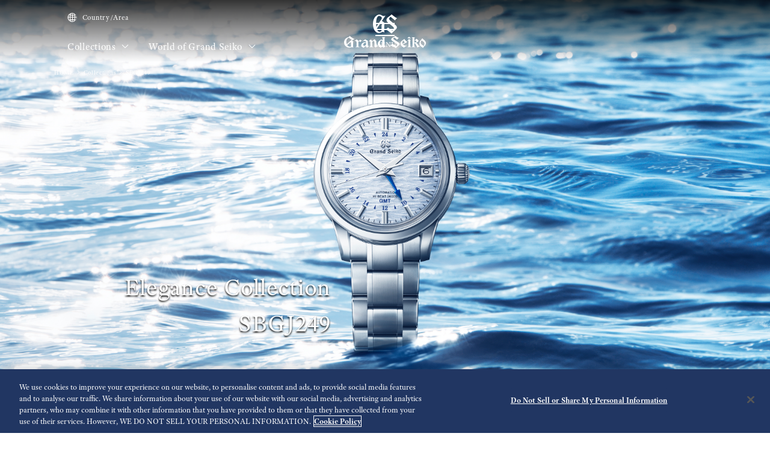

--- FILE ---
content_type: text/html; charset=utf-8
request_url: https://www.grand-seiko.com/nz-en/collections/sbgj249g
body_size: 14322
content:






<!DOCTYPE html>

<html lang=nz-en >
<head>
  




<meta charset="utf-8" />
<title>SBGJ249 | Grand Seiko</title>
<meta name="viewport" content="width=device-width, initial-scale=1" />
<meta name="format-detection" content="telephone=no">
  <link rel="canonical" href="/nz-en/collections/sbgj249g" />
<meta http-equiv="X-UA-Compatible" content="IE=edge" />
<meta name="format-detection" content="telephone=no,address=no,email=no" />
<meta name="description" content="High summer approaches and, at last, the rainy season ends. The warm wind creates delicate ripples in the many thousands of lakes and ponds that shimmer in the early summer sun throughout Japan. The wave pattern dial brings &lt;em&gt;Shōsho&lt;/em&gt; to life as the long, tapered seconds hand, driven by the high beat caliber, moves powerfully across the dial." />
<meta name="keywords" content="grandseiko,grand,seiko,gs,watch,springdrive,manufacture,hi-beat,mechanical,chronograph,quartz,divers" />
<meta name="twitter:card" content="summary_large_image">


<!-- Google Tag Manager -->
<script>(function(w,d,s,l,i){w[l]=w[l]||[];w[l].push({'gtm.start':
new Date().getTime(),event:'gtm.js'});var f=d.getElementsByTagName(s)[0],
j=d.createElement(s),dl=l!='dataLayer'?'&l='+l:'';j.async=true;j.src=
'https://www.googletagmanager.com/gtm.js?id='+i+dl;f.parentNode.insertBefore(j,f);
})(window,document,'script','dataLayer','GTM-NXH467T');</script>
<!-- End Google Tag Manager -->  <link rel="shortcut icon" href="/nz-en/-/media/Images/Common/GrandSeiko/HeadMeta/Favicon/favicon.ico" />
  <link rel="apple-touch-icon" sizes="180x180" href="/nz-en/-/media/Images/Common/GrandSeiko/HeadMeta/AppleTouchIcon/apple-touch-icon.png" />
<meta property="og:title" content="SBGJ249 | Grand Seiko" />
<meta property="og:type" content="article" />
<meta property="og:url" content="https://www.grand-seiko.com/nz-en/collections/sbgj249g" />

  <meta property="og:image" content="https://www.grand-seiko.com/nz-en/-/media/Images/GlobalEn/GrandSeiko/Home/collections/Products/SBGJ249/01_SBGJ249_3web.jpg" />
  <meta name="thumbnail" content="https://www.grand-seiko.com/nz-en/-/media/Images/GlobalEn/GrandSeiko/Home/collections/Products/SBGJ249/01_SBGJ249_3web.jpg" />
<meta property="og:image:height" content="630" />
<meta property="og:description" content="" />

<meta property="og:locale " content="en" />
  <meta property="og:site_name" content="Grand Seiko" />




<link rel="stylesheet" href="/common/gs/css/style.css?cacheDate=202512030208" />
<link rel="stylesheet" href="/vendor/gs/css/common.css?cacheDate=202512030208" />
<link rel="stylesheet" href="/vendor/gs/css/improve_ux_design_2024.css?cacheDate=202512030208" />
<link rel="stylesheet" href="/vendor/gs/css/movement.css?cacheDate=202512030208" />






  <link rel="alternate" hreflang="ja-jp" href="https://www.grand-seiko.com/jp-ja/collections/sbgj249g" data-id="hreflang">
  <link rel="alternate" hreflang="en-us" href="https://www.grand-seiko.com/us-en/collections/sbgj249g" data-id="hreflang">
  <link rel="alternate" hreflang="en-uk" href="https://www.grand-seiko.com/uk-en/collections/sbgj249g" data-id="hreflang">
  <link rel="alternate" hreflang="en-au" href="https://www.grand-seiko.com/au-en/collections/sbgj249g" data-id="hreflang">
  <link rel="alternate" hreflang="en-in" href="https://www.grand-seiko.com/in-en/collections/sbgj249g" data-id="hreflang">
  <link rel="alternate" hreflang="de-de" href="https://www.grand-seiko.com/de-de/collections/sbgj249g" data-id="hreflang">
  <link rel="alternate" hreflang="es-latin" href="https://www.grand-seiko.com/latin-es/collections/sbgj249g" data-id="hreflang">
  <link rel="alternate" hreflang="th-th" href="https://www.grand-seiko.com/th-th/collections/sbgj249g" data-id="hreflang">
  <link rel="alternate" hreflang="ru-ru" href="https://www.grand-seiko.com/ru-ru/collections/sbgj249g" data-id="hreflang">
  <link rel="alternate" hreflang="fr-fr" href="https://www.grand-seiko.com/fr-fr/collections/sbgj249g" data-id="hreflang">
  <link rel="alternate" hreflang="it-it" href="https://www.grand-seiko.com/it-it/collections/sbgj249g" data-id="hreflang">
  <link rel="alternate" hreflang="en-nz" href="https://www.grand-seiko.com/nz-en/collections/sbgj249g" data-id="hreflang">
  <link rel="alternate" hreflang="nl-nl" href="https://www.grand-seiko.com/nl-nl/collections/sbgj249g" data-id="hreflang">
  <link rel="alternate" hreflang="en-nl" href="https://www.grand-seiko.com/nl-en/collections/sbgj249g" data-id="hreflang">
  <link rel="alternate" hreflang="fr-be" href="https://www.grand-seiko.com/be-fr/collections/sbgj249g" data-id="hreflang">
  <link rel="alternate" hreflang="en-be" href="https://www.grand-seiko.com/be-en/collections/sbgj249g" data-id="hreflang">
  <link rel="alternate" hreflang="nl-be" href="https://www.grand-seiko.com/be-nl/collections/sbgj249g" data-id="hreflang">
  <link rel="alternate" hreflang="fr-ca" href="https://www.grand-seiko.com/ca-fr/collections/sbgj249g" data-id="hreflang">
  <link rel="alternate" hreflang="en-ca" href="https://www.grand-seiko.com/ca-en/collections/sbgj249g" data-id="hreflang">
  <link rel="alternate" hreflang="en-ph" href="https://www.grand-seiko.com/ph-en/collections/sbgj249g" data-id="hreflang">
  <link rel="alternate" hreflang="es-es" href="https://www.grand-seiko.com/es-es/collections/sbgj249g" data-id="hreflang">
  <link rel="alternate" hreflang="id-id" href="https://www.grand-seiko.com/id-id/collections/sbgj249g" data-id="hreflang">
  <link rel="alternate" hreflang="pt-pt" href="https://www.grand-seiko.com/pt-pt/collections/sbgj249g" data-id="hreflang">
  <link rel="alternate" hreflang="pt-br" href="https://www.grand-seiko.com/br-pt/collections/sbgj249g" data-id="hreflang">
  <link rel="alternate" hreflang="en-my" href="https://www.grand-seiko.com/my-en/collections/sbgj249g" data-id="hreflang">
  <link rel="alternate" hreflang="en-sg" href="https://www.grand-seiko.com/sg-en/collections/sbgj249g" data-id="hreflang">
  <link rel="alternate" hreflang="tr-tr" href="https://www.grand-seiko.com/tr-tr/collections/sbgj249g" data-id="hreflang">
  <link rel="alternate" hreflang="zh-hk" href="https://www.grand-seiko.com/hk-zh/collections/sbgj249g" data-id="hreflang">
  <link rel="alternate" hreflang="zh-Hant-TW" href="https://www.grand-seiko.com/tw-zh/collections/sbgj249g" data-id="hreflang">
  <link rel="alternate" hreflang="ko-kr" href="https://www.grand-seiko.com/kr-ko/collections/sbgj249g" data-id="hreflang">
  <link rel="alternate" hreflang="en-no" href="https://www.grand-seiko.com/no-en/collections/sbgj249g" data-id="hreflang">
  <link rel="alternate" hreflang="en-lk" href="https://www.grand-seiko.com/lk-en/collections/sbgj249g" data-id="hreflang">
  <link rel="alternate" hreflang="en-bd" href="https://www.grand-seiko.com/bd-en/collections/sbgj249g" data-id="hreflang">
  <link rel="alternate" hreflang="en-se" href="https://www.grand-seiko.com/se-en/collections/sbgj249g" data-id="hreflang">
  <link rel="alternate" hreflang="es-ar" href="https://www.grand-seiko.com/ar-es/collections/sbgj249g" data-id="hreflang">
  <link rel="alternate" hreflang="es-co" href="https://www.grand-seiko.com/co-es/collections/sbgj249g" data-id="hreflang">
  <link rel="alternate" hreflang="en-middleeast" href="https://www.grand-seiko.com/middleeast-en/collections/sbgj249g" data-id="hreflang">
  <link rel="alternate" hreflang="da-dk" href="https://www.grand-seiko.com/dk-da/collections/sbgj249g" data-id="hreflang">
  <link rel="alternate" hreflang="de-ch" href="https://www.grand-seiko.com/ch-de/collections/sbgj249g" data-id="hreflang">
  <link rel="alternate" hreflang="fr-ch" href="https://www.grand-seiko.com/ch-fr/collections/sbgj249g" data-id="hreflang">
  <link rel="alternate" hreflang="it-ch" href="https://www.grand-seiko.com/ch-it/collections/sbgj249g" data-id="hreflang">
  <link rel="alternate" hreflang="es-mx" href="https://www.grand-seiko.com/mx-es/collections/sbgj249g" data-id="hreflang">
  <link rel="alternate" hreflang="en-gr" href="https://www.grand-seiko.com/gr-en/collections/sbgj249g" data-id="hreflang">
  <link rel="alternate" hreflang="vi-vn" href="https://www.grand-seiko.com/vn-vi/collections/sbgj249g" data-id="hreflang">
  <link rel="alternate" hreflang="en-benelux" href="https://www.grand-seiko.com/benelux-en/collections/sbgj249g" data-id="hreflang">







  
<meta name="VIcurrentDateTime" content="639045053467940579" />
<meta name="VirtualFolder" content="/nz-en/" />
<script type="text/javascript" src="/layouts/system/VisitorIdentification.js"></script>

  
  <link rel="stylesheet" href="https://use.typekit.net/lnb3bdc.css">
  <script>
    (function (d) {
      var config = {
        kitId: 'ant0oxs',
        scriptTimeout: 3000,
        async: true
      },
        h = d.documentElement, t = setTimeout(function () { h.className = h.className.replace(/\bwf-loading\b/g, "") + " wf-inactive"; }, config.scriptTimeout), tk = d.createElement("script"), f = false, s = d.getElementsByTagName("script")[0], a; h.className += " wf-loading"; tk.src = 'https://use.typekit.net/' + config.kitId + '.js'; tk.async = true; tk.onload = tk.onreadystatechange = function () { a = this.readyState; if (f || a && a != "complete" && a != "loaded") return; f = true; clearTimeout(t); try { Typekit.load(config) } catch (e) { } }; s.parentNode.insertBefore(tk, s)
    })(document);
  </script>
</head>


<body class="theme-single theme-detail  ">
  


<!-- Google Tag Manager (noscript) -->
<noscript><iframe src="https://www.googletagmanager.com/ns.html?id=GTM-NXH467T"
height="0" width="0" style="display:none;visibility:hidden"></iframe></noscript>
<!-- End Google Tag Manager (noscript) -->


  <div class="l-globalContent-wrapper">
    



  <header class="l-globalHeader-wrapper is-transparent">
    <div class="l-globalHeader">
      <div class="l-globalHeader-hamburgerMenu">
        <button class="_button"><span class="_bar" aria-hidden="true"><span></span><span></span><span></span></span><span class="_label">MENU</span></button>
      </div>
      <div class="l-globalHeader-overlay" aria-hidden="true"></div>
      <div class="l-drawermenu-wrapper">
        <div class="container-fluid">
          <div class="l-drawermenu">
            <div class="l-drawermenu-close">
              <button class="_button"><span class="_bar" aria-hidden="true"><span></span><span></span></span><span class="_label">Close</span></button>
            </div>
            <form class="l-drawermenu-search">
              <div class="mf_finder_container">
    <mf-search-box submit-text="Search" ajax-url="//finder.api.mf.marsflag.com/api/v1/finder_service/documents/4ec5033d/search" serp-url="/nz-en/search" category-csv="NzEn" category-default="NzEn" pagemax-default="20" doctype-default="html" sort-default="0"></mf-search-box>
</div>
            </form>
            <div class="l-drawermenu-collections toggle">
              <div class="l-drawermenu-collections-header toggle-trigger is-active">
                <button class="_title">Collections</button>
              </div>
              <div class="l-drawermenu-collections-body toggle-target is-active">
                <nav class="l-drawermenu-collections-actions">
                  <ul class="_list">
                      <li class="_item"><a class="_button btn-primary " href="/nz-en/collections/all" target="_self"><i class="icon-search" aria-hidden="true"></i>Watch finder</a></li>
                                      </ul>
                </nav>
                <div class="l-drawermenu-collections-products swiper">
                  <div class="swiper-wrapper">
                          <div class="swiper-slide">
                            <a class="l-drawermenu-collections-card" href="/nz-en/collections/masterpiece" target="_self">
                              <figure class="_image">
                                <div class="_cover"><img src="/nz-en/-/media/Images/GlobalEn/GrandSeiko/Home/collections/masterpiece/MainVisal/SBGD201_Watch.png?mh=300&amp;mw=300&amp;hash=DC5DBF938EFFB3A168B6669C8DEF3170" alt=""></div>
                              </figure>
                              <div class="_body">
                                <h4 class="_title">Masterpiece Collection</h4>
                                <p class="_outline">A unique series from a unique watchmaking studio</p>
                              </div>
                            </a>
                          </div>
                          <div class="swiper-slide">
                            <a class="l-drawermenu-collections-card" href="/nz-en/collections/evolution9" target="_self">
                              <figure class="_image">
                                <div class="_cover"><img src="/nz-en/-/media/Images/GlobalEn/GrandSeiko/Home/common/header/detail-Evolution.png?mh=300&amp;mw=300&amp;hash=31BBD2073514F4C144EB48AD7CE80F58" alt=""></div>
                              </figure>
                              <div class="_body">
                                <h4 class="_title">Evolution 9 Collection</h4>
                                <p class="_outline">A new design for a new era</p>
                              </div>
                            </a>
                          </div>
                          <div class="swiper-slide">
                            <a class="l-drawermenu-collections-card" href="/nz-en/collections/heritage" target="_self">
                              <figure class="_image">
                                <div class="_cover"><img src="/nz-en/-/media/Images/GlobalEn/GrandSeiko/Home/common/header/detail-Heritage.png?mh=300&amp;mw=300&amp;hash=8A491DF4EC0E9B617FDDFD8597E545C3" alt=""></div>
                              </figure>
                              <div class="_body">
                                <h4 class="_title">Heritage Collection</h4>
                                <p class="_outline">Breathing new life into tradition</p>
                              </div>
                            </a>
                          </div>
                          <div class="swiper-slide">
                            <a class="l-drawermenu-collections-card" href="/nz-en/collections/sport" target="_self">
                              <figure class="_image">
                                <div class="_cover"><img src="/nz-en/-/media/Images/GlobalEn/GrandSeiko/Home/common/header/detail-Sport.png?mh=300&amp;mw=300&amp;hash=D5D7B5A71D204269E3ABBE744CE40E3C" alt=""></div>
                              </figure>
                              <div class="_body">
                                <h4 class="_title">Sport Collection</h4>
                                <p class="_outline">Designed for those who love sport and aim high</p>
                              </div>
                            </a>
                          </div>
                          <div class="swiper-slide">
                            <a class="l-drawermenu-collections-card" href="/nz-en/collections/elegance" target="_self">
                              <figure class="_image">
                                <div class="_cover"><img src="/nz-en/-/media/Images/GlobalEn/GrandSeiko/Home/common/header/detail-Elengace.png?mh=300&amp;mw=300&amp;hash=FBD541E21BA986780695193B1C13127D" alt=""></div>
                              </figure>
                              <div class="_body">
                                <h4 class="_title">Elegance Collection</h4>
                                <p class="_outline">Contemporary elegance for exceptional occasions</p>
                              </div>
                            </a>
                          </div>
                  </div>
                  <div class="swiper-scrollbar"></div>
                  <div class="swiper-controls">
                    <div class="swiper-button swiper-button-prev"></div>
                    <div class="swiper-button swiper-button-next"></div>
                  </div>
                </div>
                <div class="l-drawermenu-collections-action">
                    <a class="btn-text-primary " href="/nz-en/collections" target="_self">
                      Collections
                      <i class="icon-angle-right" aria-hidden="true"></i>
                    </a>
                </div>
              </div>
            </div>
            <div class="l-drawermenu-menu toggle">
              <div class="l-drawermenu-menu-header">
                    <a class="_title" href="/nz-en/worldofgrandseiko">World of Grand Seiko</a>
                <button class="_button toggle-trigger is-active"><i class="icon-angle-down" aria-label="Toggle"></i></button>
              </div>
              <div class="l-drawermenu-menu-body toggle-target is-active">
                <ul class="l-drawermenu-menu-list">
                      <li class="_item">
                        <a href="/nz-en/worldofgrandseiko/?category=aboutgrandseiko" target="_self">About Grand Seiko</a>
                      </li>
                      <li class="_item">
                        <a href="/nz-en/worldofgrandseiko/?category=manufacture" target="_self">Manufacture</a>
                      </li>
                      <li class="_item">
                        <a href="/nz-en/worldofgrandseiko/?category=design" target="_self">Design</a>
                      </li>
                </ul>
              </div>
            </div>
<div class="l-drawermenu-menu toggle">
    <div class="l-drawermenu-menu-header">
        <a class="_title" href="/nz-en/news">News</a>
        <button class="_button toggle-trigger is-active"><i class="icon-angle-down" aria-label="Toggle"></i></button>
    </div>
    <div class="l-drawermenu-menu-body toggle-target is-active">
        <ul class="l-drawermenu-menu-list">
            <li class="_item"><a href="/nz-en/news?category=878ca380dbc846aba441e1e921ed98c9">Press release</a></li>
            <li class="_item"><a href="/nz-en/news?category=5667fbc7450d4410a1921821287fd40a">Topics</a></li>
        </ul>
    </div>
</div>       
 <div class="l-drawermenu-menu toggle">
            <div class="l-drawermenu-menu-header">
                <a class="_title" href="/nz-en/support">Support</a>
                <button class="_button toggle-trigger is-active"><i class="icon-angle-down" aria-label="Toggle"></i></button>
            </div>
            <div class="l-drawermenu-menu-body toggle-target is-active">
        <ul class="l-drawermenu-menu-list">
            <li class="_item"><a href="/nz-en/support#g020">Complete Service</a></li>
            <li class="_item"><a href="/nz-en/support/instructions">Instructions</a></li>
            <li class="_item"><a href="/nz-en/support#supportmap">International Service Network</a></li>
            <li class="_item"><a href="/nz-en/support#faqs">FAQs</a></li>
            <li class="_item"><a href="/nz-en/warranty">Warranty</a></li>
        </ul>
    </div>
</div>
<div class="l-drawermenu-menu">
    <div class="l-drawermenu-menu-header">
    <a class="_title" href="/nz-en/storesinfo">Stores</a>
    </div>
    </div>            <div class="l-drawermenu-aside">
              <ul class="l-drawermenu-utilities">
                      <li class="_item">
                        <a class="_link" href="/nz-en/country_area" target="_self">
                          <i class="icon-globe"></i>
Country/Area                        </a>
                      </li>
              </ul>
            </div>
          </div>
        </div>
      </div>
      <div class="l-globalHeader-main">
          <div class="l-globalHeader-countries">
            <a class="_link" href="/nz-en/country_area" target="_self">
              <i class="icon-globe"></i>Country/Area 
            </a>
          </div>
        <ul class="l-globalHeader-globalMenu">
          <li class="_item">
              <a class="_link" href="/nz-en/collections">Collections <i class="icon-angle-down" aria-label="Toggle"></i></a>
            <div class="l-megamenu-wrapper">
              <div class="l-megamenu-header">
                  <div class="container">
                    <h2 class="l-megamenu-title"><a class="" href="/nz-en/collections" target="_self">Collections </a></h2>
                  </div>
              </div>
              <div class="l-megamenu-body">
                <div class="container">
                  <div class="l-megamenu-collections">
                    <nav class="l-megamenu-collections-actions">
                      <ul class="_list">
                          <li class="_item"><a class="_button btn-primary btn-block " href="/nz-en/collections/all"><i class="icon-search" aria-hidden="true"></i>Watch finder</a></li>
                                              </ul>
                    </nav>
                    <nav class="l-megamenu-collections-body">
                      <ul class="l-megamenu-collections-tab nav nav-tabs" role="tablist">
                              <li class="_item nav-item" role="presentation">
                                <button class="_button nav-link active" id="megamenu-collections-1-tab" data-bs-toggle="tab" data-bs-target="#megamenu-collections-1" type="button" role="tab" aria-controls="megamenu-collections-1" aria-selected="true"> Masterpiece Collection</button>
                              </li>
                              <li class="_item nav-item" role="presentation">
                                <button class="_button nav-link" id="megamenu-collections-2-tab" data-bs-toggle="tab" data-bs-target="#megamenu-collections-2" type="button" role="tab" aria-controls="megamenu-collections-2" aria-selected="false">Evolution 9 Collection</button>
                              </li>
                              <li class="_item nav-item" role="presentation">
                                <button class="_button nav-link" id="megamenu-collections-3-tab" data-bs-toggle="tab" data-bs-target="#megamenu-collections-3" type="button" role="tab" aria-controls="megamenu-collections-3" aria-selected="false">Heritage Collection</button>
                              </li>
                              <li class="_item nav-item" role="presentation">
                                <button class="_button nav-link" id="megamenu-collections-4-tab" data-bs-toggle="tab" data-bs-target="#megamenu-collections-4" type="button" role="tab" aria-controls="megamenu-collections-4" aria-selected="false">Sport Collection</button>
                              </li>
                              <li class="_item nav-item" role="presentation">
                                <button class="_button nav-link" id="megamenu-collections-5-tab" data-bs-toggle="tab" data-bs-target="#megamenu-collections-5" type="button" role="tab" aria-controls="megamenu-collections-5" aria-selected="false">Elegance Collection</button>
                              </li>
                      </ul>
                      <div class="l-megamenu-collections-content tab-content">
                              <div class="_item tab-pane fade show active" id="megamenu-collections-1" role="tabpanel" aria-labelledby="megamenu-collections-1-tab">
                                <div class="l-megamenu-collections-products swiper">
                                  <div class="swiper-wrapper">
                                        <div class="swiper-slide">
                                          <a class="l-megamenu-collections-card" href="/nz-en/collections/sbgd201j">
                                            <figure class="_image">
                                              <div class="_cover"><img src="/nz-en/-/media/Images/Product--Image/All/GrandSeiko/2022/02/19/21/56/SBGD201J/SBGD201J.png?mh=300&amp;mw=300"></div>
                                            </figure>
                                            <div class="_body">
                                              <h4 class="_title">SBGD201</h4>
                                            </div>
                                          </a>
                                        </div>
                                        <div class="swiper-slide">
                                          <a class="l-megamenu-collections-card" href="/nz-en/collections/sbgd202j">
                                            <figure class="_image">
                                              <div class="_cover"><img src="/nz-en/-/media/Images/Product--Image/All/GrandSeiko/2022/02/19/21/56/SBGD202J/SBGD202J.png?mh=300&amp;mw=300"></div>
                                            </figure>
                                            <div class="_body">
                                              <h4 class="_title">SBGD202</h4>
                                            </div>
                                          </a>
                                        </div>
                                  </div>
                                  <div class="l-megamenu-collections-action">
                                    <a class="btn-text-primary" href="/nz-en/collections/masterpiece" target="_self">
 Masterpiece Collection top                                      <i class="icon-angle-right"></i>
                                    </a>
                                  </div>
                                  <div class="swiper-scrollbar"></div>
                                  <div class="swiper-controls">
                                    <div class="swiper-button swiper-button-prev"></div>
                                    <div class="swiper-button swiper-button-next"></div>
                                  </div>
                                </div>
                              </div>
                              <div class="_item tab-pane fade" id="megamenu-collections-2" role="tabpanel" aria-labelledby="megamenu-collections-2-tab">
                                <div class="l-megamenu-collections-products swiper">
                                  <div class="swiper-wrapper">
                                        <div class="swiper-slide">
                                          <a class="l-megamenu-collections-card" href="/nz-en/collections/slgb003g">
                                            <figure class="_image">
                                              <div class="_cover"><img src="/nz-en/-/media/Images/Product--Image/All/GrandSeiko/2025/01/09/21/12/SLGB003G/SLGB003G.png?mh=300&amp;mw=300"></div>
                                            </figure>
                                            <div class="_body">
                                              <h4 class="_title">SLGB003</h4>
                                            </div>
                                          </a>
                                        </div>
                                        <div class="swiper-slide">
                                          <a class="l-megamenu-collections-card" href="/nz-en/collections/slgw003g">
                                            <figure class="_image">
                                              <div class="_cover"><img src="/nz-en/-/media/Images/Product--Image/All/GrandSeiko/2023/12/26/21/17/SLGW003G/SLGW003G.png?mh=300&amp;mw=300"></div>
                                            </figure>
                                            <div class="_body">
                                              <h4 class="_title">SLGW003</h4>
                                            </div>
                                          </a>
                                        </div>
                                        <div class="swiper-slide">
                                          <a class="l-megamenu-collections-card" href="/nz-en/collections/slgh021g">
                                            <figure class="_image">
                                              <div class="_cover"><img src="/nz-en/-/media/Images/Product--Image/All/GrandSeiko/2024/01/19/21/12/SLGH021G/SLGH021G.png?mh=300&amp;mw=300"></div>
                                            </figure>
                                            <div class="_body">
                                              <h4 class="_title">SLGH021</h4>
                                            </div>
                                          </a>
                                        </div>
                                        <div class="swiper-slide">
                                          <a class="l-megamenu-collections-card" href="/nz-en/collections/slgh005g">
                                            <figure class="_image">
                                              <div class="_cover"><img src="/nz-en/-/media/Images/Product--Image/All/GrandSeiko/2022/02/19/23/14/SLGH005G/SLGH005G.png?mh=300&amp;mw=300"></div>
                                            </figure>
                                            <div class="_body">
                                              <h4 class="_title">SLGH005</h4>
                                            </div>
                                          </a>
                                        </div>
                                        <div class="swiper-slide">
                                          <a class="l-megamenu-collections-card" href="/nz-en/collections/slgc001g">
                                            <figure class="_image">
                                              <div class="_cover"><img src="/nz-en/-/media/Images/Product--Image/All/GrandSeiko/2023/01/27/13/48/SLGC001G/SLGC001G.png?mh=300&amp;mw=300"></div>
                                            </figure>
                                            <div class="_body">
                                              <h4 class="_title">SLGC001</h4>
                                            </div>
                                          </a>
                                        </div>
                                        <div class="swiper-slide">
                                          <a class="l-megamenu-collections-card" href="/nz-en/collections/slga021g">
                                            <figure class="_image">
                                              <div class="_cover"><img src="/nz-en/-/media/Images/Product--Image/All/GrandSeiko/2022/12/17/11/36/SLGA021G/SLGA021G.png?mh=300&amp;mw=300"></div>
                                            </figure>
                                            <div class="_body">
                                              <h4 class="_title">SLGA021</h4>
                                            </div>
                                          </a>
                                        </div>
                                        <div class="swiper-slide">
                                          <a class="l-megamenu-collections-card" href="/nz-en/collections/slga019g">
                                            <figure class="_image">
                                              <div class="_cover"><img src="/nz-en/-/media/Images/Product--Image/All/GrandSeiko/2023/02/13/11/54/SLGA019G/SLGA019G.png?mh=300&amp;mw=300"></div>
                                            </figure>
                                            <div class="_body">
                                              <h4 class="_title">SLGA019</h4>
                                            </div>
                                          </a>
                                        </div>
                                        <div class="swiper-slide">
                                          <a class="l-megamenu-collections-card" href="/nz-en/collections/slga015g">
                                            <figure class="_image">
                                              <div class="_cover"><img src="/nz-en/-/media/Images/Product--Image/All/GrandSeiko/2022/02/19/23/13/SLGA015G/SLGA015G.png?mh=300&amp;mw=300"></div>
                                            </figure>
                                            <div class="_body">
                                              <h4 class="_title">SLGA015</h4>
                                            </div>
                                          </a>
                                        </div>
                                  </div>
                                  <div class="l-megamenu-collections-action">
                                    <a class="btn-text-primary" href="/nz-en/collections/evolution9" target="_self">
Evolution 9 Collection top                                      <i class="icon-angle-right"></i>
                                    </a>
                                  </div>
                                  <div class="swiper-scrollbar"></div>
                                  <div class="swiper-controls">
                                    <div class="swiper-button swiper-button-prev"></div>
                                    <div class="swiper-button swiper-button-next"></div>
                                  </div>
                                </div>
                              </div>
                              <div class="_item tab-pane fade" id="megamenu-collections-3" role="tabpanel" aria-labelledby="megamenu-collections-3-tab">
                                <div class="l-megamenu-collections-products swiper">
                                  <div class="swiper-wrapper">
                                        <div class="swiper-slide">
                                          <a class="l-megamenu-collections-card" href="/nz-en/collections/sbga413g">
                                            <figure class="_image">
                                              <div class="_cover"><img src="/nz-en/-/media/Images/Product--Image/All/GrandSeiko/2022/02/19/21/50/SBGA413G/SBGA413G.png?mh=300&amp;mw=300"></div>
                                            </figure>
                                            <div class="_body">
                                              <h4 class="_title">SBGA413</h4>
                                            </div>
                                          </a>
                                        </div>
                                        <div class="swiper-slide">
                                          <a class="l-megamenu-collections-card" href="/nz-en/collections/sbga415g">
                                            <figure class="_image">
                                              <div class="_cover"><img src="/nz-en/-/media/Images/Product--Image/All/GrandSeiko/2022/02/19/21/50/SBGA415G/SBGA415G.png?mh=300&amp;mw=300"></div>
                                            </figure>
                                            <div class="_body">
                                              <h4 class="_title">SBGA415</h4>
                                            </div>
                                          </a>
                                        </div>
                                        <div class="swiper-slide">
                                          <a class="l-megamenu-collections-card" href="/nz-en/collections/sbga211g">
                                            <figure class="_image">
                                              <div class="_cover"><img src="/nz-en/-/media/Images/Product--Image/All/GrandSeiko/2022/02/19/21/47/SBGA211G/SBGA211G.png?mh=300&amp;mw=300"></div>
                                            </figure>
                                            <div class="_body">
                                              <h4 class="_title">SBGA211</h4>
                                            </div>
                                          </a>
                                        </div>
                                        <div class="swiper-slide">
                                          <a class="l-megamenu-collections-card" href="/nz-en/collections/sbgh341g">
                                            <figure class="_image">
                                              <div class="_cover"><img src="/nz-en/-/media/Images/Product--Image/All/GrandSeiko/2023/11/22/21/07/SBGH341G/SBGH341G.png?mh=300&amp;mw=300"></div>
                                            </figure>
                                            <div class="_body">
                                              <h4 class="_title">SBGH341</h4>
                                            </div>
                                          </a>
                                        </div>
                                        <div class="swiper-slide">
                                          <a class="l-megamenu-collections-card" href="/nz-en/collections/sbgh343g">
                                            <figure class="_image">
                                              <div class="_cover"><img src="/nz-en/-/media/Images/Product--Image/All/GrandSeiko/2023/11/22/21/07/SBGH343G/SBGH343G.png?mh=300&amp;mw=300"></div>
                                            </figure>
                                            <div class="_body">
                                              <h4 class="_title">SBGH343</h4>
                                            </div>
                                          </a>
                                        </div>
                                        <div class="swiper-slide">
                                          <a class="l-megamenu-collections-card" href="/nz-en/collections/sbgh347g">
                                            <figure class="_image">
                                              <div class="_cover"><img src="/nz-en/-/media/Images/Product--Image/All/GrandSeiko/2024/07/22/21/11/SBGH347G/SBGH347G.png?mh=300&amp;mw=300"></div>
                                            </figure>
                                            <div class="_body">
                                              <h4 class="_title">SBGH347</h4>
                                            </div>
                                          </a>
                                        </div>
                                        <div class="swiper-slide">
                                          <a class="l-megamenu-collections-card" href="/nz-en/collections/stgf385g">
                                            <figure class="_image">
                                              <div class="_cover"><img src="/nz-en/-/media/Images/Product--Image/All/GrandSeiko/2023/09/27/08/25/STGF385G/STGF385G.png?mh=300&amp;mw=300"></div>
                                            </figure>
                                            <div class="_body">
                                              <h4 class="_title">STGF385</h4>
                                            </div>
                                          </a>
                                        </div>
                                        <div class="swiper-slide">
                                          <a class="l-megamenu-collections-card" href="/nz-en/collections/sbgj263g">
                                            <figure class="_image">
                                              <div class="_cover"><img src="/nz-en/-/media/Images/Product--Image/All/GrandSeiko/2023/02/13/11/53/SBGJ263G/SBGJ263G.png?mh=300&amp;mw=300"></div>
                                            </figure>
                                            <div class="_body">
                                              <h4 class="_title">SBGJ263</h4>
                                            </div>
                                          </a>
                                        </div>
                                  </div>
                                  <div class="l-megamenu-collections-action">
                                    <a class="btn-text-primary" href="/nz-en/collections/heritage" target="_self">
Heritage Collection top                                      <i class="icon-angle-right"></i>
                                    </a>
                                  </div>
                                  <div class="swiper-scrollbar"></div>
                                  <div class="swiper-controls">
                                    <div class="swiper-button swiper-button-prev"></div>
                                    <div class="swiper-button swiper-button-next"></div>
                                  </div>
                                </div>
                              </div>
                              <div class="_item tab-pane fade" id="megamenu-collections-4" role="tabpanel" aria-labelledby="megamenu-collections-4-tab">
                                <div class="l-megamenu-collections-products swiper">
                                  <div class="swiper-wrapper">
                                        <div class="swiper-slide">
                                          <a class="l-megamenu-collections-card" href="/nz-en/collections/sbgj237g">
                                            <figure class="_image">
                                              <div class="_cover"><img src="/nz-en/-/media/Images/Product--Image/All/GrandSeiko/2022/02/19/22/06/SBGJ237G/SBGJ237G.png?mh=300&amp;mw=300"></div>
                                            </figure>
                                            <div class="_body">
                                              <h4 class="_title">SBGJ237</h4>
                                            </div>
                                          </a>
                                        </div>
                                        <div class="swiper-slide">
                                          <a class="l-megamenu-collections-card" href="/nz-en/collections/sbge295g">
                                            <figure class="_image">
                                              <div class="_cover"><img src="/nz-en/-/media/Images/Product--Image/All/GrandSeiko/2023/02/13/11/53/SBGE295G/SBGE295G.png?mh=300&amp;mw=300"></div>
                                            </figure>
                                            <div class="_body">
                                              <h4 class="_title">SBGE295</h4>
                                            </div>
                                          </a>
                                        </div>
                                        <div class="swiper-slide">
                                          <a class="l-megamenu-collections-card" href="/nz-en/collections/sbgh289g">
                                            <figure class="_image">
                                              <div class="_cover"><img src="/nz-en/-/media/Images/Product--Image/All/GrandSeiko/2022/02/19/22/03/SBGH289G/SBGH289G.png?mh=300&amp;mw=300"></div>
                                            </figure>
                                            <div class="_body">
                                              <h4 class="_title">SBGH289</h4>
                                            </div>
                                          </a>
                                        </div>
                                        <div class="swiper-slide">
                                          <a class="l-megamenu-collections-card" href="/nz-en/collections/sbge257g">
                                            <figure class="_image">
                                              <div class="_cover"><img src="/nz-en/-/media/Images/Product--Image/All/GrandSeiko/2022/02/19/21/58/SBGE257G/SBGE257G.png?mh=300&amp;mw=300"></div>
                                            </figure>
                                            <div class="_body">
                                              <h4 class="_title">SBGE257</h4>
                                            </div>
                                          </a>
                                        </div>
                                        <div class="swiper-slide">
                                          <a class="l-megamenu-collections-card" href="/nz-en/collections/sbge253g">
                                            <figure class="_image">
                                              <div class="_cover"><img src="/nz-en/-/media/Images/Product--Image/All/GrandSeiko/2022/02/19/21/58/SBGE253G/SBGE253G.png?mh=300&amp;mw=300"></div>
                                            </figure>
                                            <div class="_body">
                                              <h4 class="_title">SBGE253</h4>
                                            </div>
                                          </a>
                                        </div>
                                        <div class="swiper-slide">
                                          <a class="l-megamenu-collections-card" href="/nz-en/collections/sbge277g">
                                            <figure class="_image">
                                              <div class="_cover"><img src="/nz-en/-/media/Images/Product--Image/All/GrandSeiko/2022/02/19/21/59/SBGE277G/SBGE277G.png?mh=300&amp;mw=300"></div>
                                            </figure>
                                            <div class="_body">
                                              <h4 class="_title">SBGE277</h4>
                                            </div>
                                          </a>
                                        </div>
                                        <div class="swiper-slide">
                                          <a class="l-megamenu-collections-card" href="/nz-en/collections/sbgc253g">
                                            <figure class="_image">
                                              <div class="_cover"><img src="/nz-en/-/media/Images/Product--Image/All/GrandSeiko/2022/12/14/11/46/SBGC253G/SBGC253G.png?mh=300&amp;mw=300"></div>
                                            </figure>
                                            <div class="_body">
                                              <h4 class="_title">SBGC253</h4>
                                            </div>
                                          </a>
                                        </div>
                                        <div class="swiper-slide">
                                          <a class="l-megamenu-collections-card" href="/nz-en/collections/sbgn027g">
                                            <figure class="_image">
                                              <div class="_cover"><img src="/nz-en/-/media/Images/Product--Image/All/GrandSeiko/2022/06/22/11/48/SBGN027G/SBGN027G.png?mh=300&amp;mw=300"></div>
                                            </figure>
                                            <div class="_body">
                                              <h4 class="_title">SBGN027</h4>
                                            </div>
                                          </a>
                                        </div>
                                  </div>
                                  <div class="l-megamenu-collections-action">
                                    <a class="btn-text-primary" href="/nz-en/collections/sport" target="_self">
Sport Collection top                                      <i class="icon-angle-right"></i>
                                    </a>
                                  </div>
                                  <div class="swiper-scrollbar"></div>
                                  <div class="swiper-controls">
                                    <div class="swiper-button swiper-button-prev"></div>
                                    <div class="swiper-button swiper-button-next"></div>
                                  </div>
                                </div>
                              </div>
                              <div class="_item tab-pane fade" id="megamenu-collections-5" role="tabpanel" aria-labelledby="megamenu-collections-5-tab">
                                <div class="l-megamenu-collections-products swiper">
                                  <div class="swiper-wrapper">
                                        <div class="swiper-slide">
                                          <a class="l-megamenu-collections-card" href="/nz-en/collections/sbgm221g">
                                            <figure class="_image">
                                              <div class="_cover"><img src="/nz-en/-/media/Images/Product--Image/All/GrandSeiko/2022/02/19/22/10/SBGM221G/SBGM221G.png?mh=300&amp;mw=300"></div>
                                            </figure>
                                            <div class="_body">
                                              <h4 class="_title">SBGM221</h4>
                                            </div>
                                          </a>
                                        </div>
                                        <div class="swiper-slide">
                                          <a class="l-megamenu-collections-card" href="/nz-en/collections/sbgw301g">
                                            <figure class="_image">
                                              <div class="_cover"><img src="/nz-en/-/media/Images/Product--Image/All/GrandSeiko/2023/05/16/11/54/SBGW301G/SBGW301G.png?mh=300&amp;mw=300"></div>
                                            </figure>
                                            <div class="_body">
                                              <h4 class="_title">SBGW301</h4>
                                            </div>
                                          </a>
                                        </div>
                                        <div class="swiper-slide">
                                          <a class="l-megamenu-collections-card" href="/nz-en/collections/sbgy007g">
                                            <figure class="_image">
                                              <div class="_cover"><img src="/nz-en/-/media/Images/Product--Image/All/GrandSeiko/2022/02/19/22/25/SBGY007G/SBGY007G.png?mh=300&amp;mw=300"></div>
                                            </figure>
                                            <div class="_body">
                                              <h4 class="_title">SBGY007</h4>
                                            </div>
                                          </a>
                                        </div>
                                        <div class="swiper-slide">
                                          <a class="l-megamenu-collections-card" href="/nz-en/collections/sbga407g">
                                            <figure class="_image">
                                              <div class="_cover"><img src="/nz-en/-/media/Images/Product--Image/All/GrandSeiko/2022/02/19/21/50/SBGA407G/SBGA407G.png?mh=300&amp;mw=300"></div>
                                            </figure>
                                            <div class="_body">
                                              <h4 class="_title">SBGA407</h4>
                                            </div>
                                          </a>
                                        </div>
                                        <div class="swiper-slide">
                                          <a class="l-megamenu-collections-card" href="/nz-en/collections/sbgj219g">
                                            <figure class="_image">
                                              <div class="_cover"><img src="/nz-en/-/media/Images/Product--Image/All/GrandSeiko/2022/02/19/22/05/SBGJ219G/SBGJ219G.png?mh=300&amp;mw=300"></div>
                                            </figure>
                                            <div class="_body">
                                              <h4 class="_title">SBGJ219</h4>
                                            </div>
                                          </a>
                                        </div>
                                        <div class="swiper-slide">
                                          <a class="l-megamenu-collections-card" href="/nz-en/collections/sbgj271g">
                                            <figure class="_image">
                                              <div class="_cover"><img src="/nz-en/-/media/Images/Product--Image/All/GrandSeiko/2022/12/14/11/46/SBGJ271G/SBGJ271G.png?mh=300&amp;mw=300"></div>
                                            </figure>
                                            <div class="_body">
                                              <h4 class="_title">SBGJ271</h4>
                                            </div>
                                          </a>
                                        </div>
                                        <div class="swiper-slide">
                                          <a class="l-megamenu-collections-card" href="/nz-en/collections/sbgm253g">
                                            <figure class="_image">
                                              <div class="_cover"><img src="/nz-en/-/media/Images/Product--Image/All/GrandSeiko/2023/05/09/11/43/SBGM253G/SBGM253G.png?mh=300&amp;mw=300"></div>
                                            </figure>
                                            <div class="_body">
                                              <h4 class="_title">SBGM253</h4>
                                            </div>
                                          </a>
                                        </div>
                                        <div class="swiper-slide">
                                          <a class="l-megamenu-collections-card" href="/nz-en/collections/sbgw285g">
                                            <figure class="_image">
                                              <div class="_cover"><img src="/nz-en/-/media/Images/Product--Image/All/GrandSeiko/2022/02/19/22/24/SBGW285G/SBGW285G.png?mh=300&amp;mw=300"></div>
                                            </figure>
                                            <div class="_body">
                                              <h4 class="_title">SBGW285</h4>
                                            </div>
                                          </a>
                                        </div>
                                  </div>
                                  <div class="l-megamenu-collections-action">
                                    <a class="btn-text-primary" href="/nz-en/collections/elegance" target="_self">
Elegance Collection top                                      <i class="icon-angle-right"></i>
                                    </a>
                                  </div>
                                  <div class="swiper-scrollbar"></div>
                                  <div class="swiper-controls">
                                    <div class="swiper-button swiper-button-prev"></div>
                                    <div class="swiper-button swiper-button-next"></div>
                                  </div>
                                </div>
                              </div>
                      </div>
                    </nav>
                  </div>
                </div>
              </div>
              <div class="l-megamenu-footer">
                <div class="container">
                  <ul class="l-megamenu-banners">
                  </ul>
                </div>
              </div>
              <div class="l-drawermenu-close">
                <button class="_button"><span class="_bar" aria-hidden="true"><span></span><span></span></span><span class="_label">Close</span></button>
              </div>
            </div>
          </li>
          <li class="_item">
              <a class="_link" href="/nz-en/worldofgrandseiko">World of Grand Seiko <i class="icon-angle-down" aria-label="Toggle"></i></a>
            <div class="l-megamenu-wrapper">
              <div class="l-megamenu-header">
                  <div class="container">
                    <h2 class="l-megamenu-title"><a class="" href="/nz-en/worldofgrandseiko" target="_self">World of Grand Seiko </a></h2>
                  </div>
              </div>
              <div class="l-megamenu-body">
                <div class="container">
                  <div class="l-megamenu-worldOfGrandSeiko swiper">
                    <div class="swiper-wrapper">
                            <div class="swiper-slide">
                              <a class="l-megamenu-worldOfGrandSeiko-card" href="/nz-en/worldofgrandseiko?category=aboutgrandseiko" target="_self">
                                <div class="_body">
                                  <h4 class="_title">About Grand Seiko</h4>
                                </div>
                              </a>
                            </div>
                            <div class="swiper-slide">
                              <a class="l-megamenu-worldOfGrandSeiko-card" href="/nz-en/worldofgrandseiko?category=manufacture" target="_self">
                                <div class="_body">
                                  <h4 class="_title">Manufacture</h4>
                                </div>
                              </a>
                            </div>
                            <div class="swiper-slide">
                              <a class="l-megamenu-worldOfGrandSeiko-card" href="/nz-en/worldofgrandseiko?category=design" target="_self">
                                <div class="_body">
                                  <h4 class="_title">Design</h4>
                                </div>
                              </a>
                            </div>
                    </div>
                    <div class="swiper-scrollbar"></div>
                    <div class="swiper-controls">
                      <div class="swiper-button swiper-button-prev"></div>
                      <div class="swiper-button swiper-button-next"></div>
                    </div>
                  </div>
                </div>
              </div>
              <div class="l-megamenu-footer">
                <div class="container">
                  <ul class="l-megamenu-banners">
                  </ul>
                </div>
              </div>
              <div class="l-drawermenu-close">
                <button class="_button"><span class="_bar" aria-hidden="true"><span></span><span></span></span><span class="_label">Close</span></button>
              </div>
            </div>
          </li>
        </ul>
      </div>
        <div class="l-globalHeader-logo">
          <a href="/nz-en/" aria-label="Grand Seiko">
            <svg xmlns="https://www.w3.org/2000/svg" viewBox="0 0 154.4695 64"><path d="M17.62,51.1241a4.0308,4.0308,0,0,1-1.4984-.4546,2.5383,2.5383,0,0,0-1.09-.3178c-.2273,0-.2273,0-.2726-.0452-.09-.0452.0453-.182.4546-.5,2.3611-2.0434,3.1335-2.4968,3.9952-2.7241.4082-.09.4082-.2726.4082-.4083-.0452-.09-.4082-.182-.4082-.182C16.62,45.8568,11.58,41.7248,11.58,41.7248a2.4439,2.4439,0,0,1-.5439-.8165c-.4083-.8176-.5451.0905-.5451.0905a3.3927,3.3927,0,0,1-2.317,2.0434C5.3605,43.905.0027,46.6743.0027,53.2127a9.7724,9.7724,0,0,0,9.268,9.9885,15.5921,15.5921,0,0,0,4.7223-.8176,2.98,2.98,0,0,1,1.0449-.2273,2.5252,2.5252,0,0,1,1.3626.5451c.182.09.59.4082.7723.3177.1357-.0452.1357-.2725.0453-.5a5.0275,5.0275,0,0,1-.2726-1.8161V52.7118c0-.5451.8628-1.2258.8628-1.2258C18.0742,51.3061,17.9374,51.1241,17.62,51.1241ZM4.77,55.85a13.4485,13.4485,0,0,1-.59-3.9952c0-3.6322,1.7256-6.2658,4.2677-7.3107.2272-.09.363-.363.5-.4082s.182.0452.2725.182a4.938,4.938,0,0,0,1.09.9985s2.4064,1.7256,3.0419,2.1791a3.2839,3.2839,0,0,0,1.09.5c.1357.0453.545.0453-.0453.2726a2.3082,2.3082,0,0,0-.59.4082L5.27,56.3991C4.5882,57.0269,4.906,56.2094,4.77,55.85Zm.9986,2.7693c-.1821,0-.3178-.09-.0453-.3177l5.5851-5.04c.2725-.2272.3178-.5.5-.5.09,0,.1357.1357.2725.2273a3.6523,3.6523,0,0,0,1.1806.4083c.2725.0452.2725.2272.0452.4082-.182.182-.182.4082-.182.908v6.0386c0,.4546.2725.6807-.4082.59-.5-.0453-.9533.09-1.7654.09a6.27,6.27,0,0,1-4.5854-2.5376.6821.6821,0,0,0-.5969-.2792Z" /><path d="M32.4672,49.49c-.7723-.1358-1.7653-1.3627-1.7653-1.3627-.2725-.3177-.4082-.0452-.4082-.0452a15.216,15.216,0,0,1-2.5884,2.2707c-.5.363-.6356.1357-.726-.1358-.1358-.545-.59-.7259-.9533-.9532A6.94,6.94,0,0,1,24.1647,47.63a.2948.2948,0,0,0-.5,0,13.3318,13.3318,0,0,1-3.4964,2.0434c-.4546.182-.4083.4546.0452.5,2.4064.363,3.224,1.1353,3.224,2.4516l.0452,7.5821c0,.6355-.0905.8628-.4082,1.0438a7.1683,7.1683,0,0,1-1.1354.6355c-.6807.3178-.59.4082,0,.4082h7.0316c.2725,0,.5-.0452,0-.3177a18.6542,18.6542,0,0,1-1.68-.9081c-.2725-.182-.3178-.4082-.3178-.9985V52.533a.993.993,0,0,1,.5-1.0448c.5-.2725.726-.4546.8176-.5.1821-.1357.2273-.2726.4546-.1357.9985.6355,1.4531,1.0448,1.4531,1.7256,0,.2273.1357.3177.4546,0l2.9514-2.9514c.3177-.3178.182-.363-.1821-.2726C33.1965,49.5353,32.967,49.5805,32.4672,49.49Z" /><path d="M41.1383,52.8949a7.4676,7.4676,0,0,0-1.4078-.182c-3.36,0-7.3559,2.2707-7.3559,6.1787a3.6409,3.6409,0,0,0,2.7693,3.6321,1.8256,1.8256,0,0,1,1.1354.8628c.1357.2273.2725.363.363.3178.1357-.0905.1357-.2725.4545-.59a45.5684,45.5684,0,0,1,3.95-3.1787c.09-.09.3177-.182.363-.1357s0,.1357-.0453.2725a3.2662,3.2662,0,0,0-.0452.8176,1.0546,1.0546,0,0,0,.5.9985,7.1426,7.1426,0,0,1,1.4079,1.2711.8128.8128,0,0,0,.3177.2272c.09-.0452.09-.182.2726-.4534a5.1508,5.1508,0,0,1,1.271-1.2711,10.31,10.31,0,0,1,1.7256-.9985c.1821-.09.2273-.182.2273-.2273s-.1821-.09-.363-.09c-1.8613-.2272-1.7653-1.09-1.7653-1.7256v-7.581a1.7115,1.7115,0,0,0-1.2711-1.7256c-.4545-.182-2.3611-.9533-2.3611-.9533a1.2642,1.2642,0,0,1-.8628-.9985c-.0452-.2273-.1821-.2273-.363-.09-.2273.1821-.5451.363-.9081.6356l-4.3129,2.7693c-.363.2273-.6807.6808.1357.4083a8.2846,8.2846,0,0,1,2.9515-.5451,6.2093,6.2093,0,0,1,3.0893.726.8441.8441,0,0,1,.4082.6808v.8175C41.3656,52.9865,41.32,52.9413,41.1383,52.8949Zm-.545,5.5851-2.0886,1.4531c-.4546.363-1.1354-.0452-1.1354-.0452a2.6591,2.6591,0,0,1-.9275-3.6443q.0517-.087.11-.17c1.3163-2.1338,3.95-2.2243,4.7675-2.2243.4082,0,.09.1821.09.6355V57.391c-.0442.544-.2715.726-.8154,1.089Z" /><path d="M57.9388,47.6287c-.2725-.5-.5-.363-.8628.09a19.1479,19.1479,0,0,1-3.36,2.3611c-.4535.2726-.5.3178-.59.3178-.1821,0-.09-.1357-.363-.3178a6.9275,6.9275,0,0,1-1.7257-2.0886c-.1357-.2725-.1357-.4082-.363-.4082-.2725,0-.3177.4546-.908.9533a16.7376,16.7376,0,0,1-2.7252,1.8624c-.1357.09-.363.1821-.363.3178s.1357.2273.59.182a2.5011,2.5011,0,0,1,1.7256.363,1.7656,1.7656,0,0,1,.6355,1.6341v6.9918a1.89,1.89,0,0,1-1.271,1.9529c-.5.2273-.3178.4082-.0453.4082H54.492c.545,0,.3178-.2273,0-.3178a2.0311,2.0311,0,0,1-1.3626-2.317V52.3047c0-.3178.0452-.4546.2725-.5451a8.4838,8.4838,0,0,0,2.1338-1.4983c.5-.4083.2726.09.5451.4082a7.7217,7.7217,0,0,0,1.0449,1.09c.3177.2725.2725.5451.2725.8628v7.6737c0,.59.09.7723.4546,1.0449a7.7257,7.7257,0,0,1,1.3626,1.453c.1357.1358.2273.2273.3177.2273.0905-.0452.1357-.182.363-.5a8.0866,8.0866,0,0,1,1.2258-.9985,8.6559,8.6559,0,0,1,1.5888-.9533c.3178-.1357.6356-.2725.6356-.363-.0453-.1357-.363-.1357-.5451-.1357-1.9065-.09-1.9529-.6807-1.9529-1.68V51.3922a1.2842,1.2842,0,0,0-.4082-1.1806A16.29,16.29,0,0,1,57.9388,47.6287Z" /><path d="M77.6,2.3148a5.8718,5.8718,0,0,1-5.9933-.3178A9.6142,9.6142,0,0,0,66.43.1809c-5.0853,0-11.9414,6.4479-11.9414,17.5717,0,11.2607,5.3125,17.5717,11.169,17.5717a11.4893,11.4893,0,0,0,4.634-1.1353c1.1354-.4546,2.6789-1.2258,3.769-.8628a5.8415,5.8415,0,0,1,1.4079.8176c.8176.726.8176.2725.6355-.09a3.22,3.22,0,0,1-.2725-1.1806V20.5673a3.4985,3.4985,0,0,1,1.7256-3.4049c.2273-.1821.2273-.3178,0-.5-1.3626-.8629-4.314-2.9062-6.0838-4.313l6.3994-9.7623C78.1,2.27,77.8264,2.2243,77.6,2.3148ZM66.34,2.86a6.8207,6.8207,0,0,1,3.95,1.8161c.9532.8628,1.68,2.2707-.1358,5.0853l-9.3077,13.94a39.0412,39.0412,0,0,1-.4082-6.0385C60.4368,6.2647,63.4786,2.86,66.34,2.86Zm5.4483,15.8461c.182.1357.0452.2726-.2273.5a3.0354,3.0354,0,0,0-.8628,2.6789v8.99a.9864.9864,0,0,1-.5.9533,5.5838,5.5838,0,0,1-3.4049,1.09c-1.8613,0-3.8617-1.68-5.0853-5.54L68.746,16.6626Z" /><path d="M72.7875,49.1271V45.54c0-.8628-.1821-1.1353-.5-1.3626-.2273-.1357-.6356-.4535-.7724-.5451-.5-.3177.0453-.363.3178-.363H77.46c.1357,0,.5,0,.182.2273s-.7723.59-1.0448.7724-.3178.363-.3178.8175v13.44c0,.6356-.0452,1.3163,1.7654,1.8161.182.0453.3177.09.3177.1358s-.0905.09-.2725.182a10.5936,10.5936,0,0,0-1.68.9985,6.9035,6.9035,0,0,0-1.271,1.3163,1.008,1.008,0,0,1-.363.4546c-.0905.0452-.182-.09-.2725-.2273a6.3,6.3,0,0,0-1.3626-1.2711,1.0436,1.0436,0,0,1-.5451-.9985c0-.2725.0453-.3177-.0905-.4082s-.59.1357-.7723.3178-2.0434,1.9529-2.1791,2.1338c-.363.3178-.4082.59-.59.5451-.2272-.0453-.3177-.4535-.6807-.7724-1.68-1.4983-4.6771-3.1323-4.6771-6.5383,0-4.3593,3.1787-6.7657,5.5851-7.944a2.7825,2.7825,0,0,0,.9081-.8628c.09-.2273.182-.363.3177-.363s.1821.0452.2725.3177a2.1746,2.1746,0,0,0,.5.6808c.1821.2273,1.09,1.2258,1.2258,1.3626C72.56,49.5805,72.7875,49.7626,72.7875,49.1271Zm-3.1324.4545A7.0977,7.0977,0,0,0,67.476,54.988,4.4312,4.4312,0,0,0,69.2921,58.53c.545.4546,1.09.9533,1.3626,1.2258.1357.1357.1821.182.2273.182.09,0,.1357-.0452.2273-.182a3.6924,3.6924,0,0,1,.6355-.726,3.2784,3.2784,0,0,1,.6355-.4082c.3178-.1821.363-.363.363-1.1354v-5.04a.8825.8825,0,0,0-.363-.726,21.1431,21.1431,0,0,1-1.7256-1.9066c-.2725-.3177-.2273-.8175-.4082-.8175s-.2747.267-.5925.5847Z" /><path d="M97.6224,63.8831a17.6174,17.6174,0,0,0-7.8546-4.132,8.3219,8.3219,0,0,0-3.4049.2273c-.545.09-.5-.0453-.2273-.2273a61.4186,61.4186,0,0,0,5.5851-4.132c.1357-.1357.2725-.2726.2725.0452a1.1034,1.1034,0,0,0,.4546,1.09,14.2082,14.2082,0,0,0,2.4968,1.1806,9.0545,9.0545,0,0,1,2.9062,1.68,1.1506,1.1506,0,0,1,.4535.7723c0,.2273.0905.3177.363.09.1368-.1358.4546-.4546.8628-.8176a2.9789,2.9789,0,0,0,.9985-1.9066c0-.6807-.4082-.9532-.9533-1.4983a65.6529,65.6529,0,0,0-7.7641-5.4483c-1.4984-.9985-2.9062-2.1338-2.9062-3.36a3.6575,3.6575,0,0,1,1.7653-2.861,28.3443,28.3443,0,0,1,3.5417-1.8613A6.4808,6.4808,0,0,0,96.75,40.7274c.0452-.1357.09-.1821.182-.1821s.1358.0905.363.363a12.7408,12.7408,0,0,0,4.1772,3.0419,4.5873,4.5873,0,0,0,1.953.2273c.2272,0,.2725,0,.3177.0452s0,.1358-.2273.2726A23.5462,23.5462,0,0,0,99.8379,47.9c-.09.09-.182.1357-.2725-.0453a7.1227,7.1227,0,0,0-.9533-1.271c-.726-.726-2.5884-1.9066-3.4049-2.6337-.3177-.2725-.2725-.1357-.4545.1357a9.4723,9.4723,0,0,1-1.2711.9081,1.2951,1.2951,0,0,0-.6807,1.09,1.0821,1.0821,0,0,0,.4082.908c3.4512,2.6337,9.172,5.766,10.8976,7.4916a2.8808,2.8808,0,0,1,.9985,1.68c0,.363-.0452.9985-1.271,2.0886-1.271,1.0449-4.95,4.2225-5.6755,5.4935C97.9413,63.9746,97.8917,64.11,97.6224,63.8831Z" /><path d="M90.3581,35.6366c1.9065-1.8613,4.2677-4.3593,7.3107-7.1717,3.36-3.1335,1.8613-6.2206-.5451-8.3092-2.8146-2.4516-7.5821-6.0838-10.4883-8.809-2.3611-2.3611-1.8161-4.2677-.3177-5.5851l1.271-1.09c.1357-.09.2273-.1357.363,0l7.2191,5.8576c.6808.5451.7723,1.09.9533.7724a13.4323,13.4323,0,0,1,3.769-4.0824c.2273-.182.09-.2725-.1357-.3177-.4083,0-1.4984-.363-3.5417-1.8614C93.6273,3.1335,91.5817,1.4983,90.54.6808,89.9046.1809,89.9046,0,89.7225,0s-.2272.2273-.7723.6808c-1.5446,1.2258-5.0852,4.0823-6.9013,5.4935a5.4141,5.4141,0,0,0-.0905,8.4449c2.9966,2.8146,8.7163,7.1716,10.3526,8.7163,2.7693,2.6337,1.7653,4.45.3177,5.9029a16.8887,16.8887,0,0,1-1.4078,1.3162c-.363.2726-.726.0453-1.5447-.545a75.2423,75.2423,0,0,1-6.3111-4.95c-.2725-.2273-.3177-.545-.4082-.4082a20.8553,20.8553,0,0,1-4.45,3.6774c-.182.1357,0,.2273.1821.1821.8628-.0453,7.1286,4.677,10.2158,7.2191.4545.363.5.59.726.59C89.813,36.2776,89.7678,36.2313,90.3581,35.6366Z" /><path d="M124.9565,50.1256a.9775.9775,0,0,1,.59-1.0449c.2273-.09.2726-.1357.2726-.2273s-.1357-.182-.3178-.2273a5.1849,5.1849,0,0,1-2.2254-1.634c-.1821-.2273-.2725-.3178-.4082-.3178-.0905,0-.2273.1821-.363.3178a9.559,9.559,0,0,1-3.0894,2.2707c-.2272.09-.3177.2273-.2725.2725,0,.0452.0452.1357.363.1357h1.3626c.4082.0452.545.2273.545,1.0449v9.3088c0,.6807-.09.8628-.3177,1.09a7.7168,7.7168,0,0,1-.9533.6807c-.6355.363-.6808.5-.0452.5h6.4479c.2725,0,.3177-.09-.1368-.363a5.5948,5.5948,0,0,1-1.1354-.7724c-.2725-.2725-.363-.4082-.363-1.0448V50.1267Z" /><path d="M119.6891,44.5405a5.7793,5.7793,0,0,0,2.5884-1.8161c.2273-.3178.2726-.545.4535-.5.1821,0,.2273.182.4083.5.4082.726.8628,1.3626,2.9061,2.0434.726.2273.5451.545-.2725.59a17.4565,17.4565,0,0,1-6.0838-.363C119.4166,44.9035,119.1893,44.7225,119.6891,44.5405Z" /><path d="M132.5408,53.0307c0,.2725.182.5.6355.4082,2.4063-.5,3.5869-1.3626,3.5869-2.1791s-1.5888-1.5447-2.9062-1.5447c-.2725,0-.5.0453-.59-.0452-.0452-.09.0453-.1821.1357-.2725a10.62,10.62,0,0,0,2.7694-2.7694c.1357-.363.0452-.59.7724-.0452,1.271.9532,3.4964,2.3611,3.4964,3.5417,0,1.3162-1.453,2.3611-4.2677,3.5417-.2725.09-.182.3177.1821.4534a3.4682,3.4682,0,0,1,1.8161,1.3163c.6807.9985,1.5888,2.5377,2.0886,3.224a3.2193,3.2193,0,0,0,2.6789,1.5446.3752.3752,0,0,1,.363.1821c0,.0452-.0452.1357-.2725.2273-1.2711.545-3.224,1.4983-4.495,2.2243-.1368.09-.5451.3178-.6355.2273q-.1357-.0684,0-.4083a2.1612,2.1612,0,0,0-.4083-1.7256c-.2725-.4546-2.5884-4.3592-3.0418-5.1305-.4083-.726-.9081-.9985-1.2258-.9985-.4083,0-.6808.3178-.6808.908v4.2677a1.4962,1.4962,0,0,0,.545,1.2258,5.8006,5.8006,0,0,0,1.2258.7724c.4535.2725.363.363.1357.363H127.82c-.6355,0-.59-.1357.0452-.5a5.2643,5.2643,0,0,0,.9533-.6808c.2726-.2273.3178-.4082.3178-1.09V45.5842c0-.6807-.09-.908-.3178-1.1353a5.0672,5.0672,0,0,0-.7723-.545c-.59-.4083-.6355-.5451,0-.5451h5.766c.2725,0,.3178.09-.1357.363a5.5086,5.5086,0,0,0-.908.6355.5176.5176,0,0,0-.2273.5451V53.03" /><path d="M150.61,59.6154c-.182.3177-.3177.7259-.6355.182a2.6957,2.6957,0,0,0-1.18-.9533,7.294,7.294,0,0,1-3.8617-3.8142,5.1272,5.1272,0,0,1,.8176-4.5855,4.8837,4.8837,0,0,0,.6355-1.0437c.0452-.1821.2725-.3178.4082.0452a1.5013,1.5013,0,0,0,.6808.8628c.545.4546,4.314,2.1339,4.314,4.9948A8.24,8.24,0,0,1,150.61,59.6154Zm-1.5888,4.0823c.1357,0,.2726-.2273.3631-.4546a7.3664,7.3664,0,0,1,2.2243-2.9514,7.5138,7.5138,0,0,0,2.8609-5.5851c0-3.6322-3.1324-5.8576-4.0824-6.6288a10.1713,10.1713,0,0,1-2.3611-2.4064c-.0905-.3178-.2725-.363-.4082-.363s-.2273.1821-.363.59a5.2016,5.2016,0,0,1-1.5447,2.0434,9.8625,9.8625,0,0,0-3.5417,7.2643c0,3.1787,2.7694,5.8113,4.6771,6.8109a7.4427,7.4427,0,0,1,1.7653,1.271c.1379.1413.2284.4138.41.4138Z" /><path d="M110.3836,57.5267c.0452.09.0905.1821.545.1821a1.8982,1.8982,0,0,1,1.2711.363,7.0459,7.0459,0,0,0,4.0823,1.1353,9.2442,9.2442,0,0,0,1.9982-.182c.182-.0453.3177,0,.3177.0452.0452.0452-.09.1821-.3177.3178a21.7039,21.7039,0,0,0-5.54,3.95c-.182.1821-.3177.2273-.363.1821-.0905-.0453-.0905-.1821-.0452-.4546,0-.3178,0-.5451-.6355-.8628-2.2244-1.0449-5.1758-3.224-5.1758-6.8561,0-3.6775,3.769-6.3563,5.1758-7.1287a4.0451,4.0451,0,0,0,1.6351-1.3626c.1357-.2273.2725-.363.363-.3178.182.0453.1357.2726.4546.7724a28.6874,28.6874,0,0,0,3.9047,4.1772,1.953,1.953,0,0,0,1.2258.59c.1357,0,.2725.0452.2725.1357,0,.182-.6808.4082-1.0438.6355l-7.5821,4.1772C110.5171,57.2994,110.3361,57.4352,110.3836,57.5267Zm3.8617-4.8546a31.1737,31.1737,0,0,1-2.0434-2.5377,2.871,2.871,0,0,1-.1821-.4082c-.0452-.1358-.0452-.2273-.1357-.2273-.1357,0-.2273.182-.4546.4545a6.1787,6.1787,0,0,0-1.5446,4.2677,3.96,3.96,0,0,0,.09.726c.09.4546-.0453.7724.0452.8628s.182.0453.4535-.09l3.95-2.3612c.5936-.2813.1346-.3265-.1787-.6906Z" /></svg>
          </a>
        </div>
      <div class="l-globalHeader-sp-icon">
              </div>
      <div class="l-globalHeader-aside">
        <ul class="l-globalHeader-utilities">
                  </ul>
        <ul class="l-globalHeader-newsletter">
                  </ul>
      </div>
    </div>
  </header>

    <main class="l-mainContent-wrapper">
  <div class="l-mainContent-header">
    





<style>
  section.youtube-wrap {
    position: absolute;
    height: 100%;
    width: 100%;
  }
  .youtube-video-bg {
    position: relative;
    height: 100%;
    background: #000;
    overflow: hidden;
  }
  .youtube-video-bg::after {
    content: '';
    position: absolute;
    top: 0;
    left: 0;
    display: block;
    width: 100%;
    height: 100%;
  }
  .youtube-video-bg iframe {
    display: block;
    position: absolute;
    top: 50%;
    left: 50%;
    transform: translate(-50%, -50%);
    width: 100vw;
    height: 60vw;
  }
</style>

  <div class="imageCarouselPageHeader" data-template-name="GS_MainVisual">
    <div class="imageCarouselPageHeader-image swiper">
      <div class="swiper-wrapper">
            <div class="swiper-slide">
              <div class="imagePageHeader _body-bottom-end _body-color-white">
                <div class="imagePageHeader-media d-block d-md-none">
                  <!-- SP-->
                    <figure class="_image">
                      <div class="_cover"><img src="/nz-en/-/media/Images/GlobalEn/GrandSeiko/Home/collections/Products/SBGJ249/02_SBGJ249_5sp.jpg" alt="" loading="lazy"></div>
                    </figure>
                </div>
                <div class="imagePageHeader-media d-none d-md-block">
                  <!-- PC-->
                    <figure class="_image">
                      <div class="_cover"><img src="/nz-en/-/media/Images/GlobalEn/GrandSeiko/Home/collections/Products/SBGJ249/01_SBGJ249_3web.jpg" alt="" loading="lazy"></div>
                    </figure>
                </div>
                <div class="imagePageHeader-body">
                  <p class="text-shadow _title">Elegance Collection<br />
SBGJ249</p>
                </div>
              </div>
            </div>
      </div>
    </div>
  </div>

  </div>
  <div class="l-mainContent-body">
    <div class="l-mainContent-main">
      


<nav class="l-breadcrumbs-wrapper is-transparent">
  <div class="container">
    <ul class="l-breadcrumbs">
          <li><a href="/nz-en/">HOME</a></li>
          <li><a href="/nz-en/collections">Collections</a></li>
      <li>SBGJ249</li>
    </ul>
  </div>
</nav>



<div class="section bg-white color-black pt-6 pt-md-8 pb-4 pb-md-6" data-template-name="GS_SummaryAreaB">
    <div class="section-body">
      <div class="container-narrow">
        <div class="row">
          <div class="col-md-12">
            <h2 class="heading-h2"></h2>
            <p>High summer approaches and, at last, the rainy season ends. The warm wind creates delicate ripples in the many thousands of lakes and ponds that shimmer in the early summer sun throughout Japan. The wave pattern dial brings <em>Shōsho</em> to life as the long, tapered seconds hand, driven by the high beat caliber, moves powerfully across the dial.</p>
          </div>
        </div>
      </div>
    </div>
</div>



<div class="section bg-paper-light pt-6 pt-md-8 pb-4 pb-md-6">
  <div class="section-body">
    <div class="container">
      <div class="productMain">
          <div class="productMain-image">
            <figure class="_image">
              <div class="_contain"><img src="/nz-en/-/media/Images/Product--Image/All/GrandSeiko/2022/02/19/22/07/SBGJ249G/SBGJ249G.png" alt="SBGJ249G" loading="lazy"></div>
            </figure><a class="generalModal-fullscreen _button" href="#productZoomModal"></a>
            <div id="productZoomModal" style="display:none;">
              <div class="productZoomModal-wrapper">
                <div class="container">
                  <div class="productZoomModal">
                    <div class="productZoomModal-image"><img src="/nz-en/-/media/Images/Product--Image/All/GrandSeiko/2022/02/19/22/07/SBGJ249G/SBGJ249G.png" alt="SBGJ249G" loading="lazy"></div>
                  </div>
                </div>
              </div>
            </div>
          </div>
        <div class="productMain-data">
          <div class="_header">
                                  </div>
          <div class="_body">
            <h1 class="_title">SBGJ249</h1>
              <p class="_collection">Elegance Collection</p>
                          <p class="_price">NZD 12,500.00 </p>
                      </div>
        </div>
        <div class="productMain-actions">
          <div class="_action">
              <p><a class="btn-outline-primary btn-block d-none d-md-block v-md-hidden" href="#"></a></p>
                          <p><a class="btn-outline-primary btn-block" href="/nz-en/storesinfo/list?storetype=5cb7ddd02f264d01bab89350bb19ffb2,a2e227e94dff48e49e530b23600a55e0,6bee18c5affe459fae367314bdcea3c2" target="_self">Search Stores</a></p>
          </div>
            <div class="_sns">
              <div class="snsShare">
                <ul class="_list">
                      <li class="_item"><a class="_link" href="http://www.facebook.com/share.php?u=https://www.grand-seiko.com/nz-en/collections/sbgj249g" onclick="window.open('http://www.facebook.com/share.php?u=https://www.grand-seiko.com/nz-en/collections/sbgj249g', '', 'width=602,height=600'); return false;"><img class="_image" src="/nz-en/-/media/Images/GlobalEn/GrandSeiko/Home/common/SnsButton/sns-facebook.svg?mh=100&amp;mw=100&amp;hash=77D4847BD7C9A769EBAD1DDFD175E788" alt=""></a></li>
                      <li class="_item"><a class="_link" href="http://twitter.com/share?text=SBGJ249G+%7c+Grand+Seiko&amp;url=https://www.grand-seiko.com/nz-en/collections/sbgj249g" onclick="window.open('http://twitter.com/share?text=SBGJ249G+%7c+Grand+Seiko&amp;url=https://www.grand-seiko.com/nz-en/collections/sbgj249g', '', 'width=602,height=600'); return false;"><img class="_image" src="/nz-en/-/media/Images/GlobalEn/GrandSeiko/Home/common/SnsButton/sns-twitter.svg?mh=100&amp;mw=100&amp;hash=A8D0313C61F17454F1BC021B701BCA38" alt=""></a></li>
                </ul>
              </div>
            </div>
                      <ul class="list-type-asterisk text-size-small _list">
                          </ul>
        </div>
      </div>
    </div>
  </div>
</div>



<div class="section bg-white color-black pt-6 pt-md-8 pb-4 pb-md-6" data-template-name="GS_SummaryAreaA">
  <div class="section-header">
    <div class="container">
      <h2 class="section-title">Features</h2>
    </div>
  </div>
  <div class="section-body">
    <div class="container-narrow">
      <div class="row">
        <div class="col-md-12">
          <h2 class="heading-h2">The Grand Seiko GMT watch celebrates ever-changing seasons.</h2>
          <p>In Japan, each of the four seasons of the year is experienced in six phases and all have their own distinct characters. The subtle changes from one to the next bring the nature of time ever closer to our senses. The GMT watch celebrates one of the year’s 24 seasonal phases or <i>sekki.</i><br />
<br />
<i>Shōsho.</i> High summer approaches and, at last, the rainy season ends. The warm wind creates delicate ripples in the many thousands of lakes and ponds that shimmer in the early summer sun throughout Japan. The wave pattern dial brings <i>Shōsho</i> to life as the long, tapered seconds hand,
driven by the high beat caliber, moves powerfully across the dial.</p>
        </div>
      </div>
    </div>
  </div>
</div>



  <div class="section bg-white color-black pt-0 pt-md-0 pb-4 pb-md-6">
    <div class="section-header">
      <div class="container">
        <h2 class="section-title">Specifications</h2>
      </div>
    </div>
    <div class="section-body">
      <div class="container">
        <div class="productSpec">
          <div class="productSpec-data">
            <div class="_item">
              <div class="_header">Exterior</div>
              <div class="_body">
                <table class="_table">
                  <tbody>
                      <tr>
                        <th>Exterior:</th>
                        <td>Stainless steel, Caseback: Stainless steel and sapphire crystal</td>
                      </tr>
                                              <tr>
                              <th rowspan="2">Case back:</th>
                            <td>See-through case back</td>
                          </tr>
                          <tr>
                            <td>Case back with 6 screws</td>
                          </tr>
                                          <tr>
                        <th>Glass Material:</th>
                        <td>Box shaped sapphire crystal</td>
                      </tr>
                                          <tr>
                        <th>Glass Coating:</th>
                        <td>Anti-reflective coating on inner surface</td>
                      </tr>
                                                              <tr>
                        <th>Case size:</th>
                        <td>Diameter 39.5mm Lug-to-lug 46.9mm Thickness 14.1mm</td>
                      </tr>
                                          <tr>
                        <th>Band width:</th>
                        <td>19mm</td>
                      </tr>
                                                              <tr>
                        <th>Clasp type:</th>
                        <td>Three-fold clasp with push button release</td>
                    </tr>
                                          <tr>
                        <th>The perimeter of Band:</th>
                        <td>185mm</td>
                      </tr>
                  </tbody>
                </table>
              </div>
            </div>
            <div class="_item">
              <div class="_header">Movement</div>
              <div class="_body">
                <table class="_table">
                  <tbody>
                      <tr>
                        <th>Caliber no.:</th>
                        <td>
                            <a class="me-1" href="/nz-en/collections/movement/mechanical/9s86" target="_self">9S86</a>
                          <a class="me-1" href="/nz-en/support/instructions?search=9S86" target="_self"> Instructions</a>
                        </td>
                      </tr>
                                          <tr>
                        <th>Movement Type:</th>
                        <td>Automatic with manual winding</td>
                      </tr>
                                          <tr>
                        <th>Power reserve:</th>
                        <td>Approx. 55 hours</td>
                      </tr>
                                          <tr>
                          <th>Mean daily rate:</th>
                        <td>
                          +5 to -3 seconds per day
                            <ul class="list-type-asterisk mb-0">
                              <li>Mean daily rate is a mean value of daily rates in a condition where the movement before assembly in a case is measured in six positions in a fixed manner under artificially controlled environment for 12 days.</li>
                            </ul>
                        </td>
                      </tr>
                                          <tr>
                        <th>Normal usage accuracy:</th>
                        <td>+8 to -1 seconds per day</td>
                      </tr>
                  </tbody>
                </table>
              </div>
            </div>
            <div class="_item">
              <div class="_header">Functions</div>
              <div class="_body">
                <table class="_table">
                  <tbody>
                    <tr>
                      <th>Water resistance:</th>
                      <td>Splash Resistant</td>
                    </tr>
                                        <tr>
                      <th>Magnetic resistance:</th>
                      <td>4,800 A/m</td>
                    </tr>
                                        <tr>
                      <th>Weight:</th>
                      <td>150 g</td>
                    </tr>
                                        <tr>
                      <th>Other details / Features:</th>
                      <td>
                        <ul class="list-type-bullet">
                                                          <li>37 jewels</li>
                                <li>24-hour hand (dual time display function)</li>
                                <li>Calendar-linked time difference adjustment function</li>
                        </ul>
                      </td>
                    </tr>
                  </tbody>
                </table>
              </div>
            </div>
          </div>
        </div>
      </div>
    </div>
  </div>



<!-- data-item-name="body" data-item-id="{296CEEC0-CB35-4988-B3C2-7E32A552E536}" data-item-version="1" data-item-language="en" data-item-clone="False" data-flexible-body="body" data-flexible-body-template-name="body" data-flexible-body-template-id="{6161D392-642A-4BD9-8CA5-F5C4945C00AA}" -->
<!-- Start:FlexibleBodyBlock -->

<script>
  var lineupConfig = {};
</script>

            <div id="Html" data-item-name="Html" data-item-id="{D08F764A-E1BD-4FA4-A739-95244A3544E5}" data-item-version="1" data-item-language="en" data-item-clone="False" data-item-workflow-state="{D8327D01-B461-4CE1-8B7B-89D8157759B6}" data-flexible-body="content" data-flexible-body-template-name="Html" data-flexible-body-template-id="{18919300-484A-4E8A-A63A-A9D00CB64CEE}" class="section pt-0 pt-md-0 pb-4 pb-md-6 color-black bg-white" style="">
              <div class="section-body">
                <div class="container-fluid">
  <div class="twoColumnImageCarousel align-items-center mb-6 mb-md-8">
<div class="twoColumnImageCarousel-carousel">
<div class="twoColumnImageCarousel-image">
<div class="_cover">
<img src="/nz-en/-/media/Images/GlobalEn/GrandSeiko/Home/collections/Products/SBGJ249/03_GS_2021AW_SBGJ249_DTL_RGB_0727nweb.jpg" alt="" loading="lazy">
</div>
</div>
</div>

<div class="twoColumnImageCarousel-body">
<h3 class="heading-h3">The shimmering sparkle of summer</h3>
<p>In Japan, each of the four seasons of the year is experienced in six phases and all have their own distinct characters. The subtle changes from one to the next bring the nature of time ever closer to our senses. In <i>Shōsho</i>, the eleventh of the year’s twenty-four seasons, high summer approaches and, at last, the rainy season ends. The warm wind creates delicate ripples in the many thousands of lakes and ponds that shimmer in the early summer sun throughout Japan. The wave pattern dial brings <i>Shōsho</i> to life and the tempered blue steel GMT hand adds the color of the blue sky in summer.</p>
</div>
</div>

<div class="container-narrow mb-6 mb-md-8">
<div class="imageCarousel swiper">
<div class="swiper-wrapper">
<div class="swiper-slide">
<img src="/nz-en/-/media/Images/GlobalEn/GrandSeiko/Home/collections/Products/SBGJ249/04_SBGJ249_SBGJ251_caseback.jpg" alt="" loading="lazy">
</div>
<div class="swiper-slide">
<img src="/nz-en/-/media/Images/GlobalEn/GrandSeiko/Home/collections/Products/SBGJ249/05_SBGJ249_dial_web.jpg" alt="" loading="lazy">
</div>
<div class="swiper-slide">
<img src="/nz-en/-/media/Images/GlobalEn/GrandSeiko/Home/collections/Products/SBGJ249/06_SBGJ249_cobraweb.jpg" alt="" loading="lazy">
</div>
<div class="swiper-slide">
<img src="/nz-en/-/media/Images/GlobalEn/GrandSeiko/Home/collections/Products/SBGJ249/07_SBGJ249_2web.jpg" alt="" loading="lazy">
</div>
<div class="swiper-slide">
<img src="/nz-en/-/media/Images/GlobalEn/GrandSeiko/Home/collections/Products/SBGJ249/08_SBGJ249_4web.jpg" alt="" loading="lazy">
</div>
</div>
<div class="swiper-scrollbar"></div>
<div class="swiper-controls">
<div class="swiper-button swiper-button-prev"></div>
<div class="swiper-button swiper-button-next"></div>
</div>
</div>
</div>

<div class="safe-wrapper mb-2 mb-md-4">
<div class="_cover safe-2000x625">
<video muted autoplay playsinline loop><source src="/nz-en/-/media/Images/GlobalEn/GrandSeiko/Home/collections/Products/SBGJ249/09_02_SBGE269_pc.mp4" type="video/mp4"></video>
</div>
</div>

<div class="container-narrow">
<h3 class="heading-h3">Elegance Collection celebrates ever changing seasons.</h3>
</div>
</div>
              </div>
              <div data-flexible-body="wrapper"></div>
            </div>
<script type="module" crossorigin src="/vendor/gs/js/flexiblebody.js?cacheDate=202512030208"></script><link rel="stylesheet" href="/vendor/gs/css/flexiblebody.css?cacheDate=202512030208" />      <link href="https://cdn.jsdelivr.net/npm/jarallax@2/dist/jarallax.min.css" rel="stylesheet">
      <script src="https://cdn.jsdelivr.net/npm/jarallax@2/dist/jarallax.min.js"></script>
      <script src="https://cdn.jsdelivr.net/npm/jarallax@2/dist/jarallax-video.min.js"></script>

<!-- End:FlexibleBodyBlock -->






  <div class="section bg-white color-black pb-4 pb-md-6">
    <div class="section-body">
      <div class="container align-center ">
        <a class="_button btn-primary " href="/nz-en/collections/all" target="_self">
          <i class="icon-search" aria-hidden="true"></i>
          Watch finder
          
        </a>
      </div>
    </div>
  </div>

<div class="section bg-white color-black pt-0 pt-md-0 pb-4 pb-md-6">
  <div class="section-header">
    <div class="container">
      <h2 class="section-title">The three movements at the heart of Grand Seiko</h2>
    </div>
  </div>
  <div class="section-body">
    <div class="container">
      <div class="row gx-1 gx-md-2">
          <div class="col-md-4">
              <a class="movementTypeCard" href="/nz-en/collections/movement/mechanical" target="_self">
            <figure class="_image">
                <div class="_cover"><img src="/nz-en/-/media/Images/GlobalEn/GrandSeiko/Home/collections/movement/9s.png?mh=500&amp;mw=500&amp;hash=E0A5DA3928F35C18780EDCDFB7B9848E" alt="" loading="lazy"></div>
            </figure>
            <div class="_body">
              <p class="_title"><span class="_type">9S</span>Mechanical</p>
              <p class="_desc">One of the world's foremost mechanical movements, the culmination of high-precision micro-engineering and the attention to detail of Seiko's expert watchmakers.</p>
            </div>
              </a>
        </div>
          <div class="col-md-4">
              <a class="movementTypeCard" href="/nz-en/collections/movement/springdrive" target="_self">
            <figure class="_image">
                <div class="_cover"><img src="/nz-en/-/media/Images/GlobalEn/GrandSeiko/Home/collections/movement/9rb2.png?mh=500&amp;mw=500&amp;hash=17E5D901A12C3DE0DB252EB2CAEC6E69" alt="" loading="lazy"></div>
            </figure>
            <div class="_body">
              <p class="_title"><span class="_type">9R</span>Spring Drive</p>
              <p class="_desc">Spring Drive’s unique movement technology generates power through a mainspring like other mechanical watches but combines this with the Tri-synchro Regulator for extraordinary precision.</p>
            </div>
              </a>
        </div>
          <div class="col-md-4">
              <a class="movementTypeCard" href="/nz-en/collections/movement/quartz" target="_self">
            <figure class="_image">
                <div class="_cover"><img src="/nz-en/-/media/Images/GlobalEn/GrandSeiko/Home/collections/movement/9f.png?mh=500&amp;mw=500&amp;hash=D1893E16E01AA0F9FAFFB2C45151CC09" alt="" loading="lazy"></div>
            </figure>
            <div class="_body">
              <p class="_title"><span class="_type">9F</span> Quartz</p>
              <p class="_desc">The ultimate quartz movement. Caliber 9F incorporates several unique technologies that raise the performance of quartz to the high standards of Grand Seiko.</p>
            </div>
              </a>
        </div>
    </div>
  </div>
</div>
</div>

    </div>
  </div>
</main>
    



<div class="gs-scroll-to-top btn btn-primary rounded-circle p-1" tabindex="0"></div>
    <section class="l-callToAction-wrapper">
      <div class="container">
        <div class="l-callToAction">
            <ul class="l-callToAction-list">

                  <li class="_item"><a class="_icon" href="https://www.facebook.com/GrandSeikoOfficial/" target="_blank"><img src="/nz-en/-/media/Images/GlobalEn/GrandSeiko/Home/common/SnsButton/sns-facebook.svg" alt=""></a></li>
                  <li class="_item"><a class="_icon" href="https://www.instagram.com/grandseikoofficial/" target="_blank"><img src="/nz-en/-/media/Images/GlobalEn/GrandSeiko/Home/common/SnsButton/sns-instagram.svg" alt=""></a></li>
            </ul>
                  </div>
      </div>
    </section>
<footer class="l-globalFooter-wrapper">
<div class="container">
    <div class="l-globalFooter">
    <div class="l-globalFooter-actions">
<p class="_animation">
    <span class="_label">Reduce Animations</span>
    <span class="_buttons">
        <span class="_button">
            <input id="animationSwitch-enabled" name="animationSwitch" type="checkbox">
            <label for="animationSwitch-enabled">
                <span class="_enabled">Enabled</span>
                <span class="_disabled">Disabled</span>
            </label>
        </span>
    </span>
</p>
    </div>
    <div class="l-globalFooter-menus">
    <div class="row">
    <div class="col-3">
    <div class="l-globalFooter-menu">
    <h2 class="_title"><a href="/nz-en/collections">Collections</a></h2>
    <ul class="_list">
        <li><a href="/nz-en/collections/all">All Grand Seiko Collection</a></li>
        <li><a href="/nz-en/collections/masterpiece">Grand Seiko Masterpiece Collection</a></li>
        <li><a href="/nz-en/collections/evolution9">Grand Seiko Evolution 9 Collection</a></li>
        <li><a href="/nz-en/collections/heritage">Grand Seiko Heritage Collection</a></li>
        <li><a href="/nz-en/collections/sport">Grand Seiko Sport Collection</a></li>
        <li><a href="/nz-en/collections/elegance">Grand Seiko Elegance Collection</a></li>
    </ul>
    </div>
    </div>
    <div class="col-3">
    <div class="l-globalFooter-menu">
    <h2 class="_title"><a href="/nz-en/worldofgrandseiko">World of Grand Seiko</a></h2>
    <ul class="_list">
        <li><a href="/nz-en/worldofgrandseiko?category=aboutgrandseiko">About Grand Seiko</a></li>
        <li><a href="/nz-en/worldofgrandseiko?category=manufacture">Manufacture</a></li>
        <li><a href="/nz-en/worldofgrandseiko?category=design">Design</a></li>
    </ul>
    </div>
    </div>
    <div class="col-3">
    <div class="l-globalFooter-menu">
    <h2 class="_title"><a href="/nz-en/support">Support</a></h2>
    <ul class="_list">
        <li><a href="/nz-en/support#g020">Complete Service</a></li>
        <li><a href="/nz-en/support/instructions">Instructions</a></li>
        <li><a href="/nz-en/support#supportmap">International Service Network</a></li>
        <li><a href="/nz-en/support#faqs">FAQs</a></li>
        <li><a href="/nz-en/warranty">Warranty</a></li>
    </ul>
    </div>
    </div>
    <div class="col-3">
    <div class="l-globalFooter-menu">
 <h2 class="_title"><a href="/nz-en/news">News</a></h2>
            <ul class="_list">
              <li><a href="/nz-en/news?category=878ca380dbc846aba441e1e921ed98c9">Press release</a></li>
              <li> <a href="/nz-en/news?category=5667fbc7450d4410a1921821287fd40a">Topics</a></li>
            </ul>
    <h2 class="_title"><a href="/nz-en/storesinfo">Stores</a></h2>
    </div>
    </div>
    </div>
    </div>
    <div class="l-globalFooter-navigation">
    <ul class="_utilities">
        <li><a href="/global-en/forthemedia_login">For the Media</a></li>
        <li><a href="/nz-en/terms-of-use">Terms of Use</a></li>
        <li><a href="/nz-en/privacy">Privacy policy</a></li>
        <li><a href="/nz-en/accessibility">Accessibility</a></li>
    </ul>
    <p class="_copyright">&copy; <script type="text/javascript">document.write(new Date().getFullYear());</script> Seiko Watch Corporation</p>
    </div>
    </div>
    </div></footer>
  </div>

  <script>
        var countryCode = "US";
  </script>
  <script src="/common/gs/js/lib/vendor.js?cacheDate=202512030208"></script>
  <script src="/common/gs/js/common/common.js?cacheDate=202512030208"></script>
  <script src="/vendor/gs/js/common.js?cacheDate=202512030208"></script>
  <script src="/vendor/gs/js/improve_ux_design_2024.js?cacheDate=202512030208"></script>
  <script>
    // MARS FINDER ã‚¯ã‚¨ãƒªãƒ¢ãƒ¼ãƒ‰
    !function () {
      var G = GALFSRAM = window.GALFSRAM || {}
      G.mfx = G.mfx || {}
      G.mfx.router_mode = 'history'
    }();
  </script>
  

    <script src="//ce.mf.marsflag.com/latest/js/mf-search.js" charset="UTF-8"></script>
</body>
</html>

